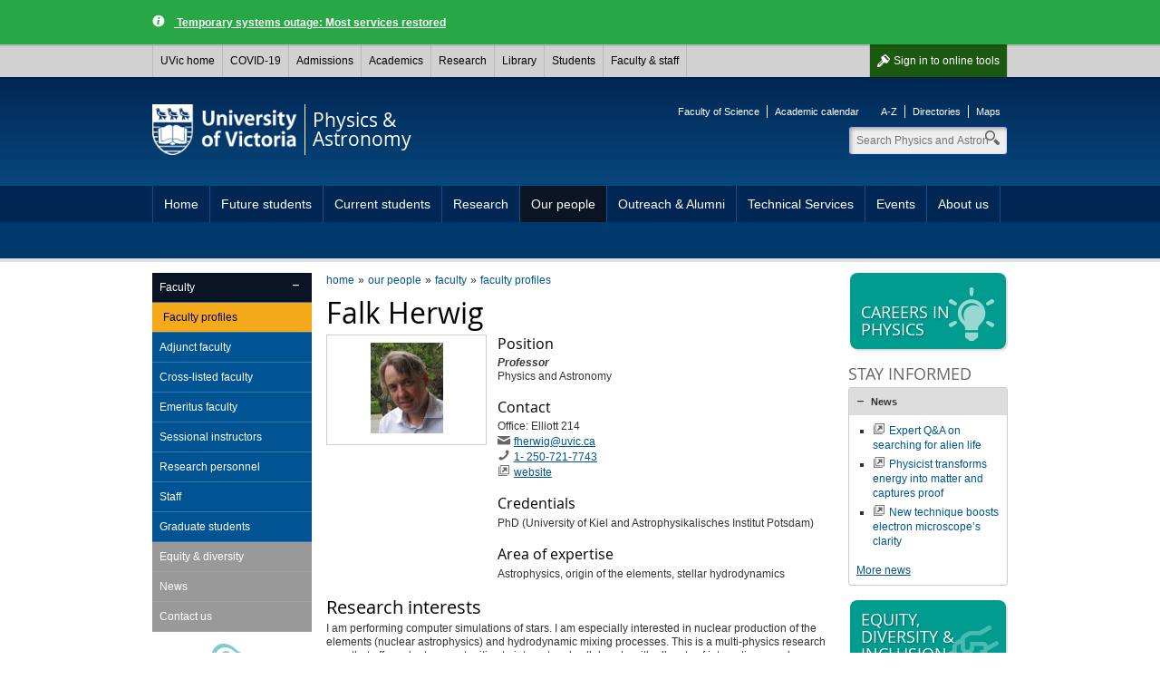

--- FILE ---
content_type: text/html; charset=UTF-8
request_url: https://www.uvic.ca/science/physics/people/people/faculty/profiles/herwig-falk.php
body_size: 6450
content:

        
        <!DOCTYPE html><html xmlns="http://www.w3.org/1999/xhtml" lang="en" xml:lang="en">
    <head>
        
        <title>
            Falk Herwig - University of Victoria        
        </title>
        <!-- Template 3.4.2 -->
        
        
        <meta content="text/html; charset=UTF-8" http-equiv="Content-Type"/>
        <meta content="IE=edge,chrome=1" http-equiv="X-UA-Compatible"/>
        <meta content="en" http-equiv="content-language"/>
        <meta content="width=device-width, initial-scale=1" name="viewport"/>
    
        <!-- Twitter and Facebook meta tags -->
            <meta content="1545257999056382" property="fb:app_id"/>
    <meta content="website" property="og:type"/>
    <meta content="@PHASTatUVIC" name="twitter:site"/>
    <meta content="UVic.ca" property="og:site_name"/>
    <meta content="Falk Herwig - University of Victoria" name="twitter:title"/>
    <meta content="Falk Herwig - University of Victoria" property="og:title"/>

    <meta property="og:url" content="https://www.uvic.ca/science/physics/people/people/faculty/profiles/herwig-falk.php" />

                                                                                                                                                                                                                                                                                                                                                                                                                                                        																																																																																																																																																																			                                                                                                                                                                                                                                                                                                                                                                                                                                                                                                                                                                                                                                                                                                                                                                                                                                                                       																																																																																																																																																																			                       																																																																																																																																																																			                                                                                                                                                                                                                                                                                                                                                                                                                                                                                                                                                            
    <meta property="og:image" content="https://www.uvic.ca/science/physics/assets/images/logos/socialmedia.png" />
    <meta name="twitter:card" content="summary" />
    <meta name="twitter:image" content="https://www.uvic.ca/science/physics/assets/images/logos/socialmedia.png" />

    <meta content="Dynamic, hands-on learning; research that makes a vital impact; and discovery and innovation in Canada's most extraordinary academic environment provide an Edge that can't be found anywhere else." name="twitter:description"/>
    <meta content="Dynamic, hands-on learning; research that makes a vital impact; and discovery and innovation in Canada's most extraordinary academic environment provide an Edge that can't be found anywhere else." property="og:description"/>

    <link rel="canonical" href="https://www.uvic.ca/science/physics/people/people/faculty/profiles/herwig-falk.php" />

    
 

 
                    
                      
                        <link href="/../assets/template3-4/images/favicon.ico" rel="shortcut icon" type="image/x-icon"/>
        <link href="/../assets/template3-4/css/styles.css" media="all" rel="stylesheet" type="text/css"/>
        <!--[if lte IE 9]>
        <script type="text/javascript" src="/assets/template3-4/js/html5shiv.js"></script>
        <link href="/assets/template3-4/css/ie.css" rel="stylesheet" media="all">
        <![endif]-->
        <script src="/js/current3/uvic.pack.js" type="text/javascript"></script>
          
        

<link href="/assets/template3-4/css/faculty-science.css" rel="stylesheet" type="text/css"/>

<link href="../../../../assets/css/site-styles.css" rel="stylesheet" type="text/css"/>
    </head>
    <body>    
        
        
        
        
        <noscript><iframe height="0" src="//www.googletagmanager.com/ns.html?id=GTM-M32DK4" style="display:none;visibility:hidden" width="0"></iframe></noscript><script>
            (function(w,d,s,l,i){w[l]=w[l]||[];w[l].push({'gtm.start': new Date().getTime(),event:'gtm.js'});var f=d.getElementsByTagName(s)[0], j=d.createElement(s),dl=l!='dataLayer'?'&amp;l='+l:'';j.async=true;j.src='//www.googletagmanager.com/gtm.js?id='+i+dl;f.parentNode.insertBefore(j,f);})(window,document,'script','dataLayer','GTM-M32DK4');
        </script>
         
    
        <div id="page"><div class="AccessibilityInfo"><ul><li>Skip to 
						<a href="#global" title="Skip to global menu">global menu</a>.
					</li><li>Skip to 
						<a href="#primary" title="Skip to primary navigation">primary navigation</a>.
					</li><li>Skip to 
						<a href="#secondary" title="Skip to secondary navigation">secondary navigation</a>.
					</li><li>Skip to 
						<a href="#content" title="Skip to page content">page content</a>.
					</li></ul></div>
    
    
		
      <div>



 

                                                <div class="uv-advsry uv-advsry--general" role="alert">
            	<div class="wrapper">
            		<a class="uv-advsry__lnk" href="https://news.uvic.ca/2026/temporary-systems-outages/"> Temporary systems outage: Most services restored</a>
            	</div>
            </div>
                                
        <nav id="glbl" class="glbl">         
    <div class="wrapper">
        
        <a class="glbl__lnk glbl__lnk--signout glbl__lnk--icon glbl__lnk--auth" href="/cas/logout?url=https%3A%2F%2Fwww.uvic.ca%2Findex.php">Sign out</a><a class="glbl__lnk glbl__lnk--signin glbl__lnk--icon glbl__lnk--unauth" href="/cas/login?service=https%3A%2F%2Fwww.uvic.ca%2Ftools%2Findex.php">Sign in <span class="mobileHidden"> to online tools</span></a>         
		<div class="glbl__menu--mobile mobileOnly">
			<a class="glbl__lnk glbl__lnk--menu glbl__lnk--icon" href="#">
				<span>UVic</span>
			</a>
			<a class="glbl__lnk glbl__lnk--search glbl__lnk--icon" href="/search/q/index.php">
				<span class="mobileHidden">Search</span>
			</a>
		</div>
        <div class="glbl__menu--deskt mobileHidden">
                            <a class="glbl__lnk glbl__lnk--home" href="/index.php">UVic home</a>
                                            <a class="glbl__lnk " href="/covid19/">COVID-19</a>
                                            <a class="glbl__lnk " href="/admissions/uvic-admissions/index.php">Admissions</a>
                                            <a class="glbl__lnk " href="/academics/faculties-schools-and-services/index.php">Academics</a>
                                            <a class="glbl__lnk " href="/research-innovation/research-at-uvic/">Research</a>
                                            <a class="glbl__lnk " href="/library/index.php">Library</a>
                                            <a class="glbl__lnk " href="/students/index.php">Students</a>
                                            <a class="glbl__lnk " href="/faculty-staff/index.php">Faculty &amp; staff</a>
                                            <a class="glbl__lnk glbl__lnk--tools glbl__lnk--auth" href="/tools/index.php">Online tools</a>
                                    </div>
    </div>
        
        </nav>         

       


<script type="text/javascript">// <![CDATA[
function enableMobileMenu(){var e=document.getElementById("glbl"),t=e.querySelector(".glbl__lnk--menu"),l=e.querySelector(".glbl__menu--deskt"),n=l.querySelectorAll("a"),i=!1;if(document.getElementById("search_box"))var c=e.querySelector(".glbl__lnk--search"),a=document.getElementById("search_box"),o=a.querySelectorAll("a"),s=a.querySelector(".search");var d=!1;function r(e){e.preventDefault(),d&&a&&(a.classList.add("mobile-hidden"),c.classList.remove("glbl__lnk--active"),d=!1),l.classList.toggle("mobileHidden"),t.classList.toggle("glbl__lnk--active"),i=!i}t.addEventListener("click",r,!1),l.addEventListener("click",r,!1);for(var g=n.length-1;g>=0;g--)n[g].addEventListener("click",function(e){e.stopPropagation()},!1);if(document.getElementById("search_box")){function u(e){e.preventDefault(),i&&(l.classList.add("mobileHidden"),t.classList.remove("glbl__lnk--active"),i=!1),a.classList.toggle("mobile-hidden"),c.classList.toggle("glbl__lnk--active"),d=!d}c.addEventListener("click",u,!1),a.addEventListener("click",u,!1);for(g=o.length-1;g>=0;g--)o[g].addEventListener("click",function(e){e.stopPropagation()},!1);s.addEventListener("click",function(e){e.stopPropagation()},!1)}}window.addEventListener("load",enableMobileMenu,!1);
// ]]></script>




</div>      
    
	
            
            
            <div class="AccessibilityInfo">
                <ul>
                    <li>Return to 
                        
                        <a href="#global" title="Return to global menu">global menu</a>.
                    
                    </li>
                    <li>Skip to 
                        
                        <a href="#primary" title="Skip to primary navigation">primary navigation</a>.
                    
                    </li>
                    <li>Skip to 
                        
                        <a href="#secondary" title="Skip to secondary navigation">secondary navigation</a>.
                    
                    </li>
                    <li>Skip to 
                        
                        <a href="#content" title="Skip to page content">page content</a>.
                    
                    </li>
                </ul>
            </div>
            <div class="leftright" id="strctr">
                <header id="header">
                    <div class="edge"></div>
                    <div class="wrapper" id="banner"><a href="/" id="logo"><span>University<br/>of Victoria</span><img alt="University of Victoria" id="printLogo" src="/assets/template3-3/images/uvic-logo-print.png"/></a><a href="/science/physics/" id="unit"><span>Physics &amp;<br/>Astronomy</span></a><aside id="tools"><ul><li><a href="https://www.uvic.ca/science/">Faculty of Science</a></li><li><a href="http://www.uvic.ca/calendar">Academic calendar</a></li></ul><ul><li><a href="https://www.uvic.ca/search/a-z-list/">A-Z</a></li><li><a href="https://www.uvic.ca/search/people/">Directories</a></li><li><a href="https://www.uvic.ca/search/maps-buildings/">Maps</a></li></ul></aside><form action="/science/physics/search.php" class="search_box mobile-hidden" id="search_box" method="get"><label class="hidden" for="header_search">Search</label><input class="search" id="header_search" maxlength="255" name="q" placeholder="Search Physics and Astronomy" size="10" type="search" value=""/><label class="hidden" for="header_search">Search</label><input id="header_search" name="t" type="hidden" value="4"/><label class="hidden" for="header_search">Search</label><input id="header_search" name="p" type="hidden" value="1"/><label class="hidden" for="header_search">Search</label><input id="header_search" name="g" type="hidden" value="true"/><ul class="search_dropdown" style="display:none;"><li><a class="physics" href="/science/physics/search.php?t=4&amp;p=1&amp;g=true&amp;q=">Search Physics and Astronomy</a></li><li><a class="search" href="/search/q/web.php?t=4&amp;p=1&amp;g=true&amp;q=">Search UVic</a></li><li><a class="staff" href="/search/q/directory.php?qtype=pers&amp;persq=">Search for people</a></li><li><a class="departments" href="/search/q/department.php?qtype=dept&amp;deptq=">Search for departments</a></li><li><a class="experts" href="/search/q/experts.php?searchstring=">Search for experts</a></li><li><a class="news" href="/search/q/news.php?searchterm-q=">Search for news</a></li><li><a class="resources" href="/search/q/resources.php?resources-q=">Search for resources</a></li></ul></form></div><a class="menu mobileOnly" href="/"><div class="wrapper"><span>Navigation</span></div></a>
                    <nav class="menu" id="primary">
                        <div class="wrapper">
                            <ul class="twoLevel"><li><a href="../../../../index.php" title="Home">Home</a></li><li class="expandable"><a href="../../../../prospective/index.php" title="Future students">Future students</a><ul class="subNav"><li class="expandable"><a href="../../../../prospective/undergraduate/index.php" title="Undergraduate">Undergraduate</a></li><li class="expandable"><a href="../../../../prospective/graduate/index.php" title="Graduate">Graduate</a></li></ul></li><li class="expandable"><a href="../../../../current/index.php" title="Current students">Current students</a><ul class="subNav"><li class="expandable"><a href="../../../../current/undergraduate/index.php" title="Undergraduate">Undergraduate</a></li><li class="expandable"><a href="../../../../current/masters/index.php" title="Masters">Masters</a></li><li class="expandable"><a href="../../../../current/doctorate/index.php" title="Doctorate">Doctorate</a></li></ul></li><li><a href="../../../../research/index.php" title="Research">Research</a></li><li class="expanded"><a href="../../../index.php" title="Our people">Our people</a></li><li><a href="../../../../outreach_alumni/index.php" title="Outreach &amp; Alumni">Outreach &amp; Alumni</a></li><li><a href="../../../../electronics/index.php" title="Technical Services">Technical Services</a></li><li><a href="../../../../events/index.php" title="Events">Events</a></li><li><a href="../../../../about/index.php" title="About us">About us</a></li></ul>
                        </div>
                    </nav>
                </header>
                
                
                
                <div class="wrapper" id="main"><nav class="anchorlinks"><ul><li><a class="anchor-secondary" href="#secondary"><span>In this section</span></a></li></ul></nav>
                    <div id="content">
                        <div id="bread"><ul class="breadcrumbs"><li class="first"><a href="../../../../index.php">home</a></li><li><a href="../../../index.php">our people</a></li><li><a href="../index.php">faculty</a></li><li><a href="../../../../index.php">faculty profiles</a></li></ul></div>
                        <h1><div class="profile-name">Falk Herwig</div></h1><div class="profiles profiles-features"><div class="profile"><div class="colRow"><div class="col third"><figure><img alt="Falk Herwig" height="220" src="../../../../assets/images/profile/herwig.jpg" title="Falk Herwig" width="156"/></figure></div><div class="col twothird right"><h5>Position</h5><div class="profile-position">Professor</div><div class="profile-department">Physics and Astronomy</div><h5>Contact</h5><div class="profile-office">
                              Office: 
									Elliott 214</div><div class="profile-email"><a class="email" href="mailto:fherwig@uvic.ca">fherwig<wbr/>@uvic<wbr/>.ca</a></div><div class="profile-phone"><a class="phone" href="tel:1- 250-721-7743">1- 250-721-7743</a></div><div class="profile-website"><a class="external" href="http://astrowww.phys.uvic.ca/~fherwig/">website</a></div><h5 style="padding-top: 1.6rem;">Credentials</h5><div class="profile-credential"><p>PhD (University of Kiel and Astrophysikalisches Institut Potsdam)</p></div><h5>Area of expertise</h5><div class="profile-specs"><p>Astrophysics, origin of the elements, stellar hydrodynamics</p></div></div></div><div class="profile-long"><h3>Research interests</h3>I am performing computer simulations of stars. I am especially interested in nuclear production of the elements (nuclear astrophysics) and hydrodynamic mixing processes. This is a multi-physics research area that offers plenty opportunities to interact and collaborate with all sorts of interesting people, including, e.g., nuclear physics experimentalists, CFD experts, observers, computational science and applied math types, cosmochemistry folks, to name just a few. A few of the key questions are:
<ul>
<li>How are the elements made in stars, especially in the first stars that have formed only a short while after the onset of structure formation in the Early Universe.</li>
<li>What are the hydrodynamic, turbulent properties of stellar convection in the deep stellar interior where the elements are made?</li>
<li>What are the quantitatively accurate stellar yields as a function of initial stellar mass and metallicity, e.g. for near-field cosmology applications?</li>
<li>How does rapid nuclear flash burning and turbulent stellar convection interact?</li>
<li>How do Super AGB stars evolve, and how many SNII have a S-AGB progenitor?</li>
<li>What is the mixing physics for the s-process, what is the nuclear production site for the r-process?</li>
<li>What happens when a giant star (like our sun will be) swallows a planet?</li>
</ul></div></div></div>
                    </div>
                    
                    <nav id="anchorlinks">
                        <ul>
                            <li>
                                <a class="anchor-primary" href="#primary">
                                    <span>Navigation</span>
                                </a>
                            </li>
                            <li>
                                <a class="anchor-content" href="#main">
                                    <span>Content</span>
                                </a>
                            </li>
                            <li>
                                <a class="anchor-footer" href="#mobilelinks">
                                    <span>Quick links</span>
                                </a>
                            </li>
                        </ul>
                    </nav>
                    <div id="left">
                        <nav class="menu" id="secondary">
                            <h3 class="mobile-only" href="#">In this section</h3><ul><li class="expanded"><a href="../index.php" title="Faculty">Faculty</a><ul class="subNav"><li><a class="current" href="" title="Faculty profiles">Faculty profiles</a></li></ul></li><li><a href="../../adjunct/index.php" title="Adjunct faculty">Adjunct faculty</a></li><li><a href="../../cross_listed_faculty/index.php" title="Cross-listed faculty">Cross-listed faculty</a></li><li><a href="../../emeritus/index.php" title="Emeritus faculty">Emeritus faculty</a></li><li><a href="../../sessional_instructors/index.php" title="Sessional instructors">Sessional instructors</a></li><li><a href="../../research/index.php" title="Research personnel">Research personnel</a></li><li><a href="../../staff/index.php" title="Staff">Staff</a></li><li><a href="../../graduate/index.php" title="Graduate students">Graduate students</a></li><li class="tertiary"><a href="../../equity/index.php" title="Equity &amp; diversity">Equity &amp; diversity</a></li><li class="tertiary"><a href="../../news/index.php" title="News">News</a></li><li class="tertiary"><a href="../../contact/index.php" title="Contact us">Contact us</a></li></ul>
                        </nav>
                        
                    </div>
                    
                    <aside id="right">
                        <a class="btn_promo" href="../../../../prospective/undergraduate/careers/index.php"><img alt="" height="60" src="/../assets/images3-3/icons-promo/promo-bulb.png" width="60"/><span>Careers in physics</span></a>
                        <div class="colRow" xmlns:xalan="http://xml.apache.org/xalan"><div class="full col"><h4>Stay informed</h4><div class="accordions" id="acc-123"><h3><a href="#acc-news">News</a></h3><div><div class="news-feed">
      
      
      
         <ul><li><a class="external" href="https://news.uvic.ca/expert-advisory/expert-qa-on-searching-for-alien-life/">Expert Q&A on searching for alien life</a></li><li><a class="external" href="https://news.uvic.ca/2025/physicist-transforms-energy-into-matter-and-captures-proof/">Physicist transforms energy into matter and captures proof</a></li><li><a class="external" href="https://news.uvic.ca/media-release/atomic-scale-electron-microscopy-breakthrough/">New technique boosts electron microscope’s clarity</a></li></ul>        <p><a href="../../../../about/home/news/index.php">More news</a></p>
       
      </div></div></div><script type="text/javascript">$("#acc-123").accordion({
                    
                     autoHeight: false,
                     navigation: true
                    });</script></div><div class="full col right"><a class="btn_promo" href="../../../../about/home/equity/index.php"><img alt="promo-hands-helping.png" height="48" src="/../assets/images3-3/icons-promo/promo-hands-helping.png" width="60"/>Equity, diversity &amp; inclusion</a></div></div><div class="colRow" xmlns:xalan="http://xml.apache.org/xalan"><div class="full col right"><h4>Follow us</h4><div class="accordions" id="acc-388"><h3><a href="#acc-instagram">Instagram</a></h3><div>
     
    
        
        <div><p>See more of <a class="instagram" href="https://www.instagram.com/phys.astro.uvic">@phys.astro.uvic</a> on Instagram</p>  </div>
        
    </div><h3><a href="#acc-bluesky">BlueSky</a></h3><div><a class="external" href="https://bsky.app/profile/phys-astro-uvic.bsky.social">@phys-astro-uvic.bsky.social</a></div><h3><a href="#acc-facebook">Facebook</a></h3><div><a class="social-btn facebook" href="https://www.facebook.com/PHASTatUVIC">Visit us on Facebook</a></div><h3><a href="#acc-linkedin">LinkedIn</a></h3><div><p>We have a&#160;<a class="linkedin" href="https://www.linkedin.com/company/uvic-phast/">UVic Physics and Astronomy Alumni</a>&#160;group on LinkedIn.</p><p>Please feel free to join if you have any past association with our department.</p></div></div><script type="text/javascript">$("#acc-388").accordion({
                    
                     autoHeight: false,
                     navigation: true
                    });</script></div></div>
                        
                    </aside>
                    
                </div>
                <div class="AccessibilityInfo">
                    <ul>
                        <li>Return to 
                            
                            <a href="#global" title="Return to global menu">global menu</a>.
                        
                        </li>
                        <li>Return to 
                            
                            <a href="#primary" title="Return to primary navigation">primary navigation</a>.
                        
                        </li>
                        <li>Return to 
                            
                            <a href="#secondary" title="Return to secondary navigation">secondary navigation</a>.
                        
                        </li>
                        <li>Return to 
                            
                            <a href="#content" title="Return to page content">page content</a>.
                        
                        </li>
                    </ul>
                </div>
            </div>
            <footer id="footer"><div class="wrapper"><div class="col"><h5>Contact</h5><column-content><p><a href="../../../../index.php"><strong>Department of Physics and Astronomy</strong></a><br/> Elliott Building, room 101<br/> University of Victoria<br/> <a class="email" href="mailto:physgen@uvic.ca">physgen@uvic.ca</a><br/> <a class="phone" href="tel:1-250-721-7700">1-250-721-7700</a><br/> <br/> <a href="../../../../about/home/contact/index.php">More contact information</a></p></column-content></div><div class="col"><h5>Accessibility</h5><ul><li><a href="https://www.uvic.ca/info/accessibility/index.php">Website accessibility info</a></li><li><a href="https://www.uvic.ca/facilities-old/service/accessibility/index.php">Campus accessibility info</a></li></ul></div><div class="col"><h5>Join the conversation</h5><column-content><ul class="chiclets">
<li><a class="facebook" href="http://www.facebook.com/PHASTatUVIC">Facebook</a></li>
<li class="instagram"><a class="instagram" href="https://www.instagram.com/phys.astro.uvic/">Instagram</a></li>
<li class="linkedin"><a class="linkedin" href="https://www.linkedin.com/company/uvic-phast/">LinkedIn</a></li>
<li><a class="twitter" href="https://twitter.com/PHASTatUVIC">Twitter</a></li>
</ul>
<p><a href="https://www.uvic.ca/info/social-media/">View all UVic social media</a></p></column-content></div><div class="col"><h5>Find more</h5><ul><li><a href="https://www.uvic.ca/search/index.php">Search</a></li><li><a href="https://www.uvic.ca/search/a-z-list/index.php">A-Z</a></li><li><a href="https://www.uvic.ca/search/people/index.php">Directories</a></li><li><a href="https://www.uvic.ca/search/maps-buildings/index.php">Maps</a></li></ul></div><ul class="legal"><li><a href="https://www.uvic.ca/info/copyright-information/index.php">&#169; University of Victoria</a></li><li><a href="https://www.uvic.ca/info/terms-of-use/index.php">Legal notices</a></li><li><a href="https://www.uvic.ca/info/emergency-contacts/index.php">Emergency contacts</a></li></ul></div></footer>
            <footer id="mobilelinks">
                <ul>
                    <li>
                        <a class="mobile-top" href="#global-container">
                            <span>back to top</span>
                        </a>
                    </li>
                    <li>
                        <a class="mobile-maps" href="https://www.uvic.ca/search/maps-buildings/">
                            <span>Campus maps</span>
                        </a>
                    </li>
                    <li>
                        <a class="mobile-security" href="https://www.uvic.ca/security/">
                            <span>Campus Security</span>
                        </a>
                    </li>
                    <li>
                        <a class="mobile-contact" href="https://www.uvic.ca/about-uvic/contact-us/">
                            <span>Contact us</span>
                        </a>
                    </li>
                    <li>
                        <a class="mobile-home" href="/">
                            <span>UVic.ca</span>
                        </a>
                    </li>
                    <li>
                        <a class="mobile-resources" href="https://www.uvic.ca/students/campus-services/student-resources/">
                            <span>Student<br/>resources</span>
                        </a>
                    </li>
                    <li>
                        <a class="mobile-resources" href="https://www.uvic.ca/search/a-z-list/">
                            <span>Faculty &amp; staff<br/>resources</span>
                        </a>
                    </li>
                    <li>
                        <a class="mobile-sign" href="https://www.uvic.ca/cas/login">
                            <span>Sign in</span>
                        </a>
                    </li>
                </ul>
            </footer>
        </div>
    </body>
</html>